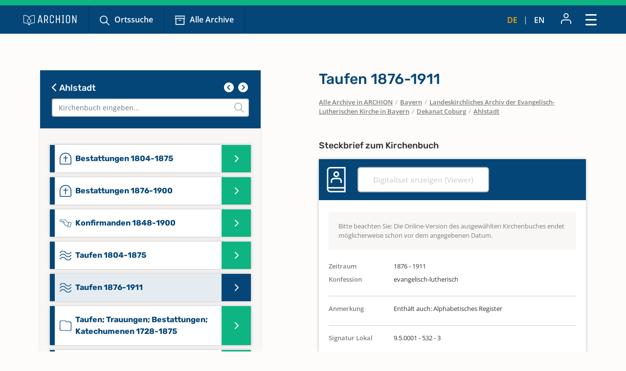

--- FILE ---
content_type: text/html; charset=utf-8
request_url: https://www.archion.de/de/alle-archive/bayern/landeskirchliches-archiv-der-evangelisch-lutherischen-kirche-in-bayern/dekanat-coburg/ahlstadt/282971
body_size: 7346
content:
<!DOCTYPE html>
<html dir="ltr" lang="de-DE">
<head>

<meta charset="utf-8">
<!-- 
	{$config.headerComment}

	This website is powered by TYPO3 - inspiring people to share!
	TYPO3 is a free open source Content Management Framework initially created by Kasper Skaarhoj and licensed under GNU/GPL.
	TYPO3 is copyright 1998-2025 of Kasper Skaarhoj. Extensions are copyright of their respective owners.
	Information and contribution at https://typo3.org/
-->

<base href="https://www.archion.de/de/">
<link rel="shortcut icon" href="/typo3conf/ext/archion_sitepackage/Resources/Public/Icons/favicon.ico" type="image/vnd.microsoft.icon">
<title>Ahlstadt: Kirchenbücher online mit ARCHION</title>
<meta http-equiv="x-ua-compatible" content="IE=edge" />
<meta name="generator" content="TYPO3 CMS" />
<meta name="viewport" content="width=device-width, initial-scale=1, maximum-scale=1" />
<meta name="robots" content="index,follow" />
<meta property="og:title" content="Ahlstadt" />
<meta property="og:site_name" content="Kirchenbücher online mit ARCHION" />
<meta name="twitter:card" content="summary" />
<meta name="apple-mobile-web-app-capable" content="no" />

<link rel="stylesheet" type="text/css" href="/typo3conf/ext/archion_sitepackage/Resources/Public/Css/bootstrap.min.1669372324.css" media="all">
<link rel="stylesheet" type="text/css" href="/typo3conf/ext/archion_sitepackage/Resources/Public/Css/fontawesome.all.min.1698240848.css" media="all">
<link rel="stylesheet" type="text/css" href="/typo3conf/ext/archion_sitepackage/Resources/Public/Css/fontawesome.sharp.regular.1698241259.css" media="all">
<link rel="stylesheet" type="text/css" href="/typo3conf/ext/archion_sitepackage/Resources/Public/Css/fontawesome.sharp.solid.1698241406.css" media="all">
<link rel="stylesheet" type="text/css" href="/typo3conf/ext/archion_sitepackage/Resources/Public/Css/slick.1674821218.css" media="all">
<link rel="stylesheet" type="text/css" href="/typo3conf/ext/archion_sitepackage/Resources/Public/Css/slick-theme.1674821405.css" media="all">
<link rel="stylesheet" type="text/css" href="/typo3conf/ext/archion_sitepackage/Resources/Public/Css/lightbox.min.1680620312.css" media="all">

<link rel="stylesheet" type="text/css" href="/typo3temp/assets/css/82579be25f.1692950623.css" media="all">
<link rel="stylesheet" type="text/css" href="/typo3conf/ext/femanager/Resources/Public/Css/Main.min.1691143959.css" media="all">
<link rel="stylesheet" type="text/css" href="/typo3conf/ext/femanager/Resources/Public/Css/Additional.min.1691143959.css" media="all">
<link rel="stylesheet" type="text/css" href="/typo3conf/ext/powermail/Resources/Public/Css/Basic.1727247371.css" media="all">
<link rel="stylesheet" type="text/css" href="/typo3conf/ext/youtubevideo/Resources/Public/Styles/youtubevideo.1683556318.css" media="all">
<link rel="stylesheet" type="text/css" href="/typo3conf/ext/archion_sitepackage/Resources/Public/Css/layout.min.1764148195.css" media="all">



<script src="/typo3conf/ext/archion_sitepackage/Resources/Public/JavaScript/Dist/jquery-3.6.1.min.1661535365.js"></script>
<script src="/typo3conf/ext/archion_sitepackage/Resources/Public/JavaScript/Dist/bootstrap.bundle.min.1669372349.js"></script>
<script src="/typo3conf/ext/archion_sitepackage/Resources/Public/JavaScript/Dist/slick.min.1674821234.js"></script>
<script src="/typo3conf/ext/archion_sitepackage/Resources/Public/JavaScript/Dist/lightbox.min.1680620294.js"></script>
<script src="/typo3conf/ext/archion_sitepackage/Resources/Public/JavaScript/Dist/parsley.min.1665238872.js"></script>
<script src="/typo3conf/ext/archion_sitepackage/Resources/Public/JavaScript/Dist/js.cookie.min.1692001368.js"></script>




<link rel="canonical" href="https://www.archion.de/de/alle-archive/bayern/landeskirchliches-archiv-der-evangelisch-lutherischen-kirche-in-bayern/dekanat-coburg/ahlstadt/282971"/>


</head>
<body id="page-5205">

        
<nav class="navbar navbar-expand-xxl p-0 navbar-dark bg-primary-archion sr1a--header ">
    <div class="container-fluid justify-content-start align-items-center ps-3 pe-2 px-md-4 px-lg-5">
        <a class="navbar-brand flex-grow-1 flex-md-grow-0" href="/de/">
            <img class="img-fluid me-lg-4" src="/typo3conf/ext/archion_sitepackage/Resources/Public/Images/logo_quer_weiss.svg" width="170" height="30" alt="" />
        </a>

        <div class="tablet-nav flex-fill d-none d-md-inline d-xxl-none">
            <ul class="nav">
                <li class="nav-item">
                    <a class="nav-link icons suche" href="/de/suche">Ortssuche</a>
                </li>
                <li class="nav-item">
                    <a class="nav-link icons archiv" href="/de/alle-archive">Alle Archive</a>
                </li>
            </ul>
        </div>
        
        <div class="tablet-nav-right ms-auto d-flex justify-content-between d-xxl-none">
            <ul class="nav language-nav text-uppercase d-none d-md-inline-flex align-items-end">
                <li class="nav-item">
                    <a class="nav-link active" hreflang="de-DE" title="Deutsch" href="/de/alle-archive/bayern/landeskirchliches-archiv-der-evangelisch-lutherischen-kirche-in-bayern/dekanat-coburg/ahlstadt/282971">de</a>
                </li>
                <li class="nav-item"><i class="fa-light fa-pipe"></i></li>
                <li class="nav-item">
                    <a class="nav-link " hreflang="en-US" title="Englisch" href="/en/alle-archive/bayern/landeskirchliches-archiv-der-evangelisch-lutherischen-kirche-in-bayern/dekanat-coburg/ahlstadt/282971">en</a>
                </li>
            </ul>
            <ul class="nav account-nav text-center align-items-center">
                <li class="nav-item dropdown m-0">
                    
                            <a class="nav-link" title="Anmelden" href="/de/login?redirect_url=https%3A%2F%2Fwww.archion.de%2Fde%2Falle-archive%2Fbayern%2Flandeskirchliches-archiv-der-evangelisch-lutherischen-kirche-in-bayern%2Fdekanat-coburg%2Fahlstadt%2F282971&amp;cHash=62f31b973055c5eb7ec9a25afad877cb"><img class="mb-lg-1" src="/typo3conf/ext/archion_sitepackage/Resources/Public/Icons/Konto.svg" width="23" height="22" alt="" /></a>
                        
                </li>
            </ul>
        </div>
        
        <button class="navbar-toggler ms-auto" type="button" data-bs-toggle="modal" data-bs-target="#main-nav-modal" aria-expanded="false" aria-label="Toggle navigation">
            <span class="d-none">Schließen</span> <img id="toggle-icon" src="/typo3conf/ext/archion_sitepackage/Resources/Public/Icons/Menue_geschlossen.svg" width="23" height="23" alt="" />
        </button>

        <div class="collapse navbar-collapse" id="main-nav">
            <ul class="navbar-nav me-auto mb-2 mb-lg-0">
                
                    
                            <li class="nav-item">
                                <a class="nav-link icons suche  " href="/de/suche" target="" title="Ortssuche">
                                    Ortssuche
                                </a>
                            </li>
                        
                
                    
                            <li class="nav-item">
                                <a class="nav-link icons  archiv active" href="/de/alle-archive" target="" title="Alle Archive">
                                    Alle Archive
                                </a>
                            </li>
                        
                
                    
                            <li class="nav-item  dropdown">
                                <a class="nav-link dropdown-toggle" href="/de/archion-entdecken" id="navbarDropdown2797" role="button" data-bs-toggle="dropdown" aria-expanded="false">
                                    Archion entdecken 
                                </a>
                                <ul class="dropdown-menu" aria-labelledby="navbarDropdown2797">
                                    
                                        <li class="">
                                            <a class="dropdown-item" href="/de/archion-entdecken/erste-schritte" target="" title="Erste Schritte">
                                                Erste Schritte
                                            </a>
                                        </li>
                                    
                                        <li class="">
                                            <a class="dropdown-item" href="/de/archion-entdecken/news" target="" title="News">
                                                News
                                            </a>
                                        </li>
                                    
                                        <li class="">
                                            <a class="dropdown-item" href="/de/archion-entdecken/alle-news/neue-digitalisate" target="" title="Neue Digitalisate">
                                                Neue Digitalisate
                                            </a>
                                        </li>
                                    
                                        <li class="">
                                            <a class="dropdown-item" href="/de/archion-entdecken/kirchenbuecher" target="" title="Kirchenbücher">
                                                Kirchenbücher
                                            </a>
                                        </li>
                                    
                                        <li class="">
                                            <a class="dropdown-item" href="/de/archion-entdecken/familienforschung" target="" title="Familienforschung">
                                                Familienforschung
                                            </a>
                                        </li>
                                    
                                </ul>
                            </li>
                        
                        
            </ul>

            <div class="right-nav nav">
                <ul class="nav account-nav text-center align-items-end">                    
                    
                            <li class="nav-item">
                                <a class="nav-link" title="Anmelden" href="/de/login?redirect_url=https%3A%2F%2Fwww.archion.de%2Fde%2Falle-archive%2Fbayern%2Flandeskirchliches-archiv-der-evangelisch-lutherischen-kirche-in-bayern%2Fdekanat-coburg%2Fahlstadt%2F282971&amp;cHash=62f31b973055c5eb7ec9a25afad877cb"><img class="mb-lg-1" src="/typo3conf/ext/archion_sitepackage/Resources/Public/Icons/Konto.svg" width="15" height="15" alt="" /><br>Anmelden</a>
                            </li>
                        

                    <li class="nav-item">
                        <a class="nav-link" href="/de/forum"><img class="mb-lg-1" src="/typo3conf/ext/archion_sitepackage/Resources/Public/Icons/Forum.svg" width="20" height="15" alt="" /><br>Forum </a>
                    </li>
                    <li class="nav-item">
                        <a class="nav-link" href="/de/hilfe-kontakt"><img class="mb-lg-1" src="/typo3conf/ext/archion_sitepackage/Resources/Public/Icons/Fragezeichen_klein.svg" width="15" height="15" alt="" /><br>Hilfe (FAQ) </a>
                    </li>
                </ul>
                
                
                    <ul class="nav language-nav text-uppercase align-items-end">
                        <li class="nav-item">
                            <a class="nav-link active" hreflang="de-DE" title="Deutsch" href="/de/alle-archive/bayern/landeskirchliches-archiv-der-evangelisch-lutherischen-kirche-in-bayern/dekanat-coburg/ahlstadt/282971">de</a>
                        </li>
                        <li class="nav-item"><i class="fa-light fa-pipe"></i></li>
                        <li class="nav-item">
                            <a class="nav-link " hreflang="en-US" title="Englisch" href="/en/alle-archive/bayern/landeskirchliches-archiv-der-evangelisch-lutherischen-kirche-in-bayern/dekanat-coburg/ahlstadt/282971">en</a>
                        </li>
                    </ul>
                
            </div>
            
                    <a class="btn btn-outline-primary m-0 ms-xl-2 ms-xxl-4" id="buybtn" href="/de/zugang-kaufen">Zugang kaufen</a>
                
            
        </div>
    </div>
    
    <!-- Modal -->
    <div class="modal fade" id="main-nav-modal" tabindex="-1" aria-labelledby="main-nav-modal" aria-hidden="true">
        <div class="modal-dialog modal-fullscreen">
            <div class="modal-content">
                <div class="modal-header bg-primary-archion ps-3 pe-2 px-md-4 px-lg-5 d-flex align-items-center">
                    <img class="img-fluid me-lg-4" src="/typo3conf/ext/archion_sitepackage/Resources/Public/Images/logo_quer_weiss.svg" width="100" height="21" alt="" />
                    <button type="button" class="btn-close" data-bs-dismiss="modal" aria-label="Close"><span>Schließen</span> <img id="toggle-icon" src="/typo3conf/ext/archion_sitepackage/Resources/Public/Icons/Menue_geoeffnet.svg" width="23" height="23" alt="" /></button>
                </div>
                <div class="modal-body p-0">
                    <nav class="mobile-nav modal-mobile-nav d-md-none">
                        <ul class="nav d-flex justify-content-between">
                            <li class="nav-item flex-grow-1">
                                <a class="nav-link icons suche" href="/de/suche">Ortssuche</a>
                            </li>
                            <li class="nav-item flex-grow-1">
                                <a class="nav-link icons archiv" href="/de/alle-archive">Alle Archive</a>
                            </li>
                        </ul>
                    </nav>

                    <nav class="modal-navigation">
                        <ul class="nav flex-column level-1">
                            <li class="nav-item parent">
                                
                                    <a class="nav-link no-nav-link-click" href="https://www.archion.de/de/alle-archive/bayern/landeskirchliches-archiv-der-evangelisch-lutherischen-kirche-in-bayern/dekanat-coburg/ahlstadt/282971#">Archion entdecken</a>
                                    <ul class="level-2 pt-0">
                                        <li class="nav-item ps-3 py-1 back bg-primary-archion"><a class="nav-link no-nav-link-click" href="https://www.archion.de/de/alle-archive/bayern/landeskirchliches-archiv-der-evangelisch-lutherischen-kirche-in-bayern/dekanat-coburg/ahlstadt/282971#"> Archion entdecken</a></li>

                                        
                                            <li class="nav-item"><a class="nav-link" href="/de/archion-entdecken/erste-schritte">Erste Schritte</a></li>
                                        
                                            <li class="nav-item"><a class="nav-link" href="/de/archion-entdecken/news">News</a></li>
                                        
                                            <li class="nav-item"><a class="nav-link" href="/de/archion-entdecken/alle-news/neue-digitalisate">Neue Digitalisate</a></li>
                                        
                                            <li class="nav-item"><a class="nav-link" href="/de/archion-entdecken/kirchenbuecher">Kirchenbücher</a></li>
                                        
                                            <li class="nav-item"><a class="nav-link" href="/de/archion-entdecken/familienforschung">Familienforschung</a></li>
                                        
                                    </ul>
                                
                            </li>
                            <li class="nav-item">
                                <a class="nav-link" href="/de/forum">Forum</a>
                            </li>
                            <li class="nav-item">
                                <a class="nav-link" href="/de/hilfe-kontakt">Hilfe (FAQ)</a>
                            </li>
                            
                                    <li class="nav-item mt-5">
                                        <a class="btn btn-outline-primary d-inline" href="/de/zugang-kaufen">Zugang kaufen</a>
                                    </li>
                                
                        </ul>        
                    </nav>
                </div>

                <div class="modal-footer d-md-none">     
                    <ul class="nav language-nav align-items-center">
                        <li class="nav-item">
                            <a class="nav-link pe-2 active" hreflang="de-DE" title="Deutsch" href="/de/alle-archive/bayern/landeskirchliches-archiv-der-evangelisch-lutherischen-kirche-in-bayern/dekanat-coburg/ahlstadt/282971">Deutsch</a>
                        </li>
                        <li class="nav-item"><i class="fa-pipe"></i></li>
                        <li class="nav-item">
                            <a class="nav-link ps-2 " hreflang="en-US" title="Englisch" href="/en/alle-archive/bayern/landeskirchliches-archiv-der-evangelisch-lutherischen-kirche-in-bayern/dekanat-coburg/ahlstadt/282971">Englisch</a>
                        </li>
                    </ul>
                    
                            <a class="border-0 btn btn-primary fw-semibold d-flex justify-content-center align-items-center" href="/de/login"><img class="me-2" src="/typo3conf/ext/archion_sitepackage/Resources/Public/Icons/Konto.svg" width="22" height="23" alt="" /> Anmelden</a>
                        
                </div>
            </div>         
        </div>
    </div>
</nav>

<nav class="mobile-nav d-md-none">
    <ul class="nav d-flex justify-content-between">
        <li class="nav-item flex-grow-1">
            <a class="nav-link icons suche" href="/de/suche">Ortssuche</a>
        </li>
        <li class="nav-item flex-grow-1">
            <a class="nav-link icons archiv" href="/de/alle-archive">Alle Archive</a>
        </li>
    </ul>
</nav>

        
    
        
    



        









<div id="archives" class="container cbshowactive">
    <div class="row archive-row">
        <div id="nav-col" class="col-lg-5 order-last order-lg-first gx-0 gx-md-4">

            
            <div class="card card-nav bg-ultralightgrey">
                
                <div class="p-4 bg-primary-archion archive-search-container">
                    
                            <div class="d-flex justify-content-between">
                                <h5><a href="/de/alle-archive/bayern/landeskirchliches-archiv-der-evangelisch-lutherischen-kirche-in-bayern/dekanat-coburg"><i class="fa-solid fa-chevron-left"></i> Ahlstadt</a></h5>
                                <div class="churchbook-arrownav">
                                    <a href="#" id="prev-link"><i class="fa-solid fa-circle-chevron-left fa-fw fs-5"></i></a>
                                    <a href="#" id="next-link"><i class="fa-solid fa-circle-chevron-right fa-fw fs-5"></i></a>
                                </div>
                            </div>
                        
                    
                    <div class="archive-search-wrap">
                        <input type="text" class="form-control" id="archive-search" placeholder="Kirchenbuch eingeben...">
                        <i class="fa-regular fa-magnifying-glass"></i>
                    </div>

                </div>


                <div class="card-body archive-search-results">
                    
                            
    

            
            
            
            
                



            
            
                

    



            
            

    
        

<div id="archive-nav">
  <ul>
      
          


          <li id="282974" class="item">
            <a class="d-flex align-items-center" href="/de/alle-archive/bayern/landeskirchliches-archiv-der-evangelisch-lutherischen-kirche-in-bayern/dekanat-coburg/ahlstadt/282974">
              <img class="me-2" src="/typo3conf/ext/archion_sitepackage/Resources/Public/Icons/Churchbooks/BE.svg" width="24" height="24" alt="" />
              <span class="d-inline-block">
                Bestattungen 1804-1875
                
              </span>
            </a>
          </li>
      
          


          <li id="282975" class="item">
            <a class="d-flex align-items-center" href="/de/alle-archive/bayern/landeskirchliches-archiv-der-evangelisch-lutherischen-kirche-in-bayern/dekanat-coburg/ahlstadt/282975">
              <img class="me-2" src="/typo3conf/ext/archion_sitepackage/Resources/Public/Icons/Churchbooks/BE.svg" width="24" height="24" alt="" />
              <span class="d-inline-block">
                Bestattungen 1876-1900
                
              </span>
            </a>
          </li>
      
          


          <li id="282976" class="item">
            <a class="d-flex align-items-center" href="/de/alle-archive/bayern/landeskirchliches-archiv-der-evangelisch-lutherischen-kirche-in-bayern/dekanat-coburg/ahlstadt/282976">
              <img class="me-2" src="/typo3conf/ext/archion_sitepackage/Resources/Public/Icons/Churchbooks/KO.svg" width="24" height="17" alt="" />
              <span class="d-inline-block">
                Konfirmanden 1848-1900
                
              </span>
            </a>
          </li>
      
          


          <li id="282970" class="item">
            <a class="d-flex align-items-center" href="/de/alle-archive/bayern/landeskirchliches-archiv-der-evangelisch-lutherischen-kirche-in-bayern/dekanat-coburg/ahlstadt/282970">
              <img class="me-2" src="/typo3conf/ext/archion_sitepackage/Resources/Public/Icons/Churchbooks/TA.svg" width="24" height="21" alt="" />
              <span class="d-inline-block">
                Taufen 1804-1875
                
              </span>
            </a>
          </li>
      
          


          <li id="282971" class="item">
            <a class="d-flex align-items-center" href="/de/alle-archive/bayern/landeskirchliches-archiv-der-evangelisch-lutherischen-kirche-in-bayern/dekanat-coburg/ahlstadt/282971">
              <img class="me-2" src="/typo3conf/ext/archion_sitepackage/Resources/Public/Icons/Churchbooks/TA.svg" width="24" height="21" alt="" />
              <span class="d-inline-block">
                Taufen 1876-1911
                
              </span>
            </a>
          </li>
      
          


          <li id="282969" class="item">
            <a class="d-flex align-items-center" href="/de/alle-archive/bayern/landeskirchliches-archiv-der-evangelisch-lutherischen-kirche-in-bayern/dekanat-coburg/ahlstadt/282969">
              <img class="me-2" src="/typo3conf/ext/archion_sitepackage/Resources/Public/Icons/Churchbooks/SO.svg" width="24" height="32" alt="" />
              <span class="d-inline-block">
                Taufen; Trauungen; Bestattungen; Katechumenen 1728-1875
                
              </span>
            </a>
          </li>
      
          


          <li id="282973" class="item">
            <a class="d-flex align-items-center" href="/de/alle-archive/bayern/landeskirchliches-archiv-der-evangelisch-lutherischen-kirche-in-bayern/dekanat-coburg/ahlstadt/282973">
              <img class="me-2" src="/typo3conf/ext/archion_sitepackage/Resources/Public/Icons/Churchbooks/TR.svg" width="24" height="17" alt="" />
              <span class="d-inline-block">
                Trauungen 1876-1919
                
              </span>
            </a>
          </li>
      
          


          <li id="282972" class="item">
            <a class="d-flex align-items-center" href="/de/alle-archive/bayern/landeskirchliches-archiv-der-evangelisch-lutherischen-kirche-in-bayern/dekanat-coburg/ahlstadt/282972">
              <img class="me-2" src="/typo3conf/ext/archion_sitepackage/Resources/Public/Icons/Churchbooks/SO.svg" width="24" height="32" alt="" />
              <span class="d-inline-block">
                Trauungen; Konfirmanden 1804-1875
                
              </span>
            </a>
          </li>
      
  </ul>
</div>

    


            
                



            
            
                



            
            

        


                        
                </div>

            </div>
            
            
        </div>
    
        <div id="content-col" class="col-lg-6 offset-lg-1 order-first order-lg-last gx-0 gx-md-4">
            <div id="archive-content" class="pb-2 pb-lg-0 enableshortener">
                
                            
                        <div class="content-colpos-0">
                            



    <div class="d-lg-none bg-primary-archion mb-4 p-3">
        <a class="h5" href="/de/alle-archive/bayern/landeskirchliches-archiv-der-evangelisch-lutherischen-kirche-in-bayern/dekanat-coburg/ahlstadt/">
            <i class="fa-solid fa-chevron-left"></i> Taufen 1876-1911
        </a>
    </div>

    <h1 class="d-none d-lg-block">Taufen 1876-1911</h1>

    <nav class="breadcrumb mb-5 px-4 px-md-0" aria-label="breadcrumb">
        
            
                    
                    <span class="breadcrumb-item"><a href="/de/alle-archive">Alle Archive in ARCHION</a></span>
                
        
            
                    <span class="breadcrumb-slash">/</span>
                    <span class="breadcrumb-item"><a href="/de/alle-archive/bayern">Bayern</a></span>
                
        
            
                    <span class="breadcrumb-slash">/</span>
                    <span class="breadcrumb-item"><a href="/de/alle-archive/bayern/landeskirchliches-archiv-der-evangelisch-lutherischen-kirche-in-bayern">Landeskirchliches Archiv der Evangelisch-Lutherischen Kirche in Bayern</a></span>
                
        
            
                    <span class="breadcrumb-slash">/</span>
                    <span class="breadcrumb-item"><a href="/de/alle-archive/bayern/landeskirchliches-archiv-der-evangelisch-lutherischen-kirche-in-bayern/dekanat-coburg">Dekanat Coburg</a></span>
                
        
            
                    <span class="breadcrumb-slash">/</span>
                    <span class="breadcrumb-item"><a href="/de/alle-archive/bayern/landeskirchliches-archiv-der-evangelisch-lutherischen-kirche-in-bayern/dekanat-coburg/ahlstadt">Ahlstadt</a></span>
                
        
    </nav>

    <h5 class="mb-3 px-4 px-md-0">Steckbrief zum Kirchenbuch</h5>

    <div id="steckbrief" class="card mb-5">
        <div class="card-header d-flex align-items-center py-3">
            <img class="me-4" src="/typo3conf/ext/archion_sitepackage/Resources/Public/Icons/Churchbooks/FA-white.svg" width="39" height="52" alt="" />
            
                    <a class="btn btn-outline-primary disabled m-0" href="/de/viewer/churchRegister/282971?cHash=7ae8d38d993962d36c577c4685c5e61e">
                        Digitalisat anzeigen (Viewer)
                    </a>
                
        </div>
        <div class="card-body">
            
            
                <div class="alert alert-secondary m-0 mb-4">
                    Bitte beachten Sie: Die Online-Version des ausgewählten Kirchenbuches endet möglicherweise schon vor dem angegebenen Datum.
                </div>
            
            
            <dl class="row">
                

                
                    <dt class="col-sm-3">Zeitraum</dt>
                    <dd class="col-sm-9">1876 - 1911</dd>
                

                
                    <dt class="col-sm-3">Konfession</dt>
                    <dd class="col-sm-9">evangelisch-lutherisch</dd>
                

                

                

                
                    <div class="col-12"><hr></div>
                    <dt class="col-sm-3">Anmerkung</dt>
                    <dd class="col-sm-9">Enthält auch: Alphabetisches Register</dd>
                

                <div class="col-12"><hr></div>
                
                
                
                    <dt class="col-sm-3">Signatur Lokal</dt>
                    <dd class="col-sm-9">9.5.0001 - 532 - 3</dd>
                
                

                <div class="col-12"><hr></div>
                
                    <dt class="col-sm-3">Archiv</dt>
                    <dd class="col-sm-9">Landeskirchliches Archiv der Evangelisch-Lutherischen Kirche in Bayern</dd>
                

                

                

                
            </dl>



        </div>
    </div>
    

    
            
                    
                    <div class="px-4 px-md-0">
                        <h4>Sie sind nicht angemeldet!</h4>
                        <p class="mb-5">Nur mit einem Zugang können Sie die digitalisierten Kirchenbücher einsehen. Sie haben bereits einen Zugang? Dann melden Sie sich mit Ihrem Konto direkt an.<br><a href="/de/login?redirect_url=https%3A%2F%2Fwww.archion.de%2Fde%2Falle-archive%2Fbayern%2Flandeskirchliches-archiv-der-evangelisch-lutherischen-kirche-in-bayern%2Fdekanat-coburg%2Fahlstadt%2F282971&amp;cHash=62f31b973055c5eb7ec9a25afad877cb">Jetzt anmelden</a></p>
                        
    <div class="d-flex justify-content-lg-between">
        <a class="btn btn-primary" href="/de/zugang-kaufen">Zugang kaufen</a>
        <a class="btn btn-link py-3" href="/de/alle-archive/thueringen/landeskirchenarchiv-der-evangelischen-kirche-mitteldeutschland/eisenach/kirchenkreis-eisenach-gerstungen/dippach">Kostenloses Beispiel ansehen</a>
    </div>

                    </div>
                
        
    
    <span id="bookidforactiveextnavi" class="d-none">282971</span>



                            
                        </div>
                    
            </div>
            
            
                <div class="gradient whitegradient d-block d-lg-none"></div>
                <div class="more-btn d-block d-lg-none mb-5 px-3 px-lg-0">
                    <a href="#" id="more">
                        <span>
                            Details anzeigen      
                        </span>
                        
                        <i class="fa-regular fa-chevron-down"></i>
                    </a>
                </div>
            
        </div>
    </div>
</div>




        <footer id="sr2a">
    <div id="archion-bildmarke"></div>
    <div class="bg-accent_archionblau10 py-5">
        <div class="container">
            <div class="row">
                <div class="col-lg-7 offset-lg-1 mb-5 mb-lg-0">

                    <div class="row">
                        <div class="col-12">
                            <p class="fw-medium font-secondary d-flex align-items-center"><img class="me-2" title="Hilfe &amp; Kontakt" src="/typo3conf/ext/archion_sitepackage/Resources/Public/Icons/awesome-question-circle.svg" width="17" height="17" alt="" /> Hilfe &amp; Kontakt</p>
                        </div>
                        <div class="col-lg-4 mb-4 mb-lg-0">
                            <a href="mailto:info@archion.de">info@archion.de</a><br>
                            <small><span class="fw-medium">Schreiben Sie uns eine E-Mail</span></small>
                        </div>
                        <div class="col-lg-4 mb-4 mb-lg-0">
                            <a href="/de/kontakt">Kontaktformular</a><br>
                            <small><span class="fw-medium">Direkt Kontakt aufnehmen</span></small>

                            
                        </div>
                        <div class="col-lg-4 mb-4 mb-lg-0">
                            <a href="/de/hilfe-kontakt">Hilfe (FAQ)</a><br>
                            <small><span class="fw-medium">Fragen und Antworten</span></small>
                        </div>
                    </div>
                    <div class="row">
                        <div class="col-12">
                            <hr>
                            <p>Kirchenbuchportal GmbH<br>Balinger Str. 33/1<br>70567 Stuttgart</p>
                        </div>
                    </div>
                    
                </div>
                <div class="col-lg-3">
                    <p class="fw-medium font-secondary d-flex align-items-center"><img class="me-2" title="Unsere Bezahlarten" src="/typo3conf/ext/archion_sitepackage/Resources/Public/Icons/material-payment.svg" width="21" height="17" alt="" /> Unsere Bezahlarten</p>
                    <p>
                        <img class="me-3 mb-3" src="/typo3conf/ext/archion_sitepackage/Resources/Public/Images/Paypal.png" width="60" height="32" alt="" />
                        <img class="me-3 mb-3" src="/typo3conf/ext/archion_sitepackage/Resources/Public/Images/Mastercard.png" width="60" height="32" alt="" />
                        <img class="me-3 mb-3" src="/typo3conf/ext/archion_sitepackage/Resources/Public/Images/Visa.png" width="60" height="32" alt="" /><br>
                        
                        <img class="me-3 mb-3" src="/typo3conf/ext/archion_sitepackage/Resources/Public/Images/Rechnung.png" width="76" height="32" alt="" />
                      </p>

                    <p class="fw-medium font-secondary d-flex align-items-center"><img class="me-2" title="Social Media" src="/typo3conf/ext/archion_sitepackage/Resources/Public/Icons/metro-mobile.svg" width="13" height="19" alt="" /> Archion auf Social Media</p>
                    <p>
                        <a href="https://twitter.com/archionde" target="_blank" class="me-3 footer-social">
                            <svg id="Twitter" xmlns="http://www.w3.org/2000/svg" width="25" height="23.4" viewBox="0 0 35 32.759">
                                <path id="Pfad_214926" data-name="Pfad 214926" d="M4.586,2.255H9.371L30.5,30.5H25.714ZM30.323,0,19.359,11.842,10.5,0H.085L13.6,18.072,0,32.758H3.06L14.966,19.9l9.622,12.861H35L20.726,13.674,33.384,0Z" fill="#0eb582"/>
                              </svg>                              
                        </a>
                        
                        <a href="https://www.facebook.com/ARCHION.de" target="_blank" class="me-3 footer-social">
                            <svg xmlns="http://www.w3.org/2000/svg" width="13.2" height="24" viewBox="0 0 13.2 24">
                                <g id="Icon_awesome-facebook-f-2" data-name="Icon awesome-facebook-f-2" style="mix-blend-mode: normal;isolation: isolate">
                                  <path id="Pfad_185451" data-name="Pfad 185451" d="M644.357,404.241h-5.518v-9.992h-3.59v-5.275h3.59v-2.579a5.651,5.651,0,0,1,5.939-6.132,21.86,21.86,0,0,1,3.206.284l.464.077V385.2h-2.333a2.023,2.023,0,0,0-.413-.019,1.51,1.51,0,0,0-1.348,1.637v2.154h4.015l-.8,5.275h-3.215Zm-4.418-1.142h3.319v-9.992h3.374l.454-2.99h-3.828v-3.253a2.628,2.628,0,0,1,2.363-2.819,2.444,2.444,0,0,1,.577.022l1.152,0V381.6a21.136,21.136,0,0,0-2.628-.2,4.3,4.3,0,0,0-3.235,1.037,4.65,4.65,0,0,0-1.55,3.9l0,3.775h-3.591v2.99h3.591Z" transform="translate(-635.249 -380.241)" fill="#0eb582"/>
                                </g>
                              </svg>
                              
                        </a>
                        <a href="https://www.instagram.com/archion.de/" target="_blank" class="footer-social">
                            <svg xmlns="http://www.w3.org/2000/svg" width="24" height="24" viewBox="0 0 24 24">
                                <g id="Icon_feather-instagram" data-name="Icon feather-instagram" transform="translate(-637 -305)">
                                  <g id="Pfad_185452" data-name="Pfad 185452" transform="translate(637 305)">
                                    <path id="Pfad_185455" data-name="Pfad 185455" d="M654.714,329H643.286A6.292,6.292,0,0,1,637,322.714V311.286A6.292,6.292,0,0,1,643.286,305h11.429A6.292,6.292,0,0,1,661,311.286v11.429A6.292,6.292,0,0,1,654.714,329Zm-11.429-22.857a5.149,5.149,0,0,0-5.143,5.143v11.429a5.149,5.149,0,0,0,5.143,5.143h11.429a5.149,5.149,0,0,0,5.143-5.143V311.286a5.149,5.149,0,0,0-5.143-5.143Z" transform="translate(-637 -305)" fill="#0eb582"/>
                                  </g>
                                  <g id="Pfad_185453" data-name="Pfad 185453" transform="translate(644.4 312.293)">
                                    <path id="Pfad_185456" data-name="Pfad 185456" d="M647.539,320.108a4.652,4.652,0,1,1,.683-.05A4.658,4.658,0,0,1,647.539,320.108Zm0-8.3a3.557,3.557,0,0,0-.535.04,3.652,3.652,0,1,0,4.147,3.078h0a3.63,3.63,0,0,0-3.078-3.078A3.554,3.554,0,0,0,647.542,311.8Z" transform="translate(-642.889 -310.805)" fill="#0eb582"/>
                                  </g>
                                  <g id="Pfad_185454" data-name="Pfad 185454" transform="translate(654.825 310.177)">
                                    <path id="Pfad_185457" data-name="Pfad 185457" d="M653,310.5a.433.433,0,0,1-.19-.04.355.355,0,0,1-.16-.11.483.483,0,0,1,0-.7.355.355,0,0,1,.16-.11.491.491,0,0,1,.54.11.355.355,0,0,1,.11.16.434.434,0,0,1,.04.19.513.513,0,0,1-.5.5Z" transform="translate(-652.5 -309.502)" fill="#0eb582"/>
                                  </g>
                                </g>
                              </svg>
                        </a>
                    </p>
                </div>
            </div>
        </div>
    </div>

    <div class="bg-primary-archion py-3 pb-4 py-md-2">
        <div class="container">
            <div class="row">
                <div class="col-12 col-lg-11 offset-lg-1 d-md-flex justify-content-md-between align-items-center">
                    
                    <ul class="nav m-0 p-0 justify-content-between justify-content-sm-start">
                        <li class="nav-item">
                            <a class="nav-link ps-0" href="/de/ueber-uns">Über uns</a>
                        </li>
                        <li class="nav-item">
                            <a class="nav-link" href="/de/datenschutz">Datenschutz</a>
                        </li>
                        <li class="nav-item">
                            <a class="nav-link" href="/de/agb">AGB</a>
                        </li>
                        <li class="nav-item">
                            <a class="nav-link" href="/de/impressum">Impressum</a>
                        </li>
                    </ul>
                    
                    <span class="d-block mt-2 mt-md-0 copyright text-center text-uppercase">&copy; Archion 2025</span>
                </div>
            </div>
        </div>
    </div>
</footer>

<script src="/typo3conf/ext/archion_sitepackage/Resources/Public/JavaScript/Dist/FEmanagerValidation.1686054202.js"></script>
<script src="/typo3conf/ext/femanager/Resources/Public/JavaScript/Femanager.min.1691143959.js"></script>
<script src="/typo3conf/ext/powermail/Resources/Public/JavaScript/Libraries/jquery.datetimepicker.min.1727247371.js"></script>
<script src="/typo3conf/ext/powermail/Resources/Public/JavaScript/Libraries/parsley.min.1727247371.js"></script>
<script src="/typo3conf/ext/powermail/Resources/Public/JavaScript/Powermail/Tabs.min.1727247371.js"></script>
<script src="/typo3conf/ext/powermail/Resources/Public/JavaScript/Powermail/Form.min.1727247371.js"></script>
<script src="/typo3conf/ext/archion_sitepackage/Resources/Public/JavaScript/Dist/scripts.1722856661.js"></script>

<script>
/*<![CDATA[*/
/*TS_inlineFooter*/
    containerBreakpointSmall = 500;
    containerBreakpointTiny = 300;

/*]]>*/
</script>

            <!-- Piwik -->
            <script type="text/javascript">
            var _paq = _paq || [];
            _paq.push(['trackPageView']);
            _paq.push(['enableLinkTracking']);
            (function() {
                var u="/piwik/";
                _paq.push(['setTrackerUrl', u+'piwik.php']);
                _paq.push(['setSiteId', 3]);
                var d=document, g=d.createElement('script'), s=d.getElementsByTagName('script')[0];
                g.type='text/javascript'; g.async=true; g.defer=true; g.src=u+'piwik.js'; s.parentNode.insertBefore(g,s);
            })();
            </script>
            <noscript><p><img src="/piwik/piwik.php?idsite=3" style="border:0;" alt="" /></p></noscript>
            <!-- End Piwik Code -->

</body>
</html>

--- FILE ---
content_type: image/svg+xml
request_url: https://www.archion.de/typo3conf/ext/archion_sitepackage/Resources/Public/Icons/awesome-question-circle.svg
body_size: 732
content:
<svg xmlns="http://www.w3.org/2000/svg" width="17.781" height="17.781" viewBox="0 0 17.781 17.781">
  <path id="Icon_awesome-question-circle" data-name="Icon awesome-question-circle" d="M18.344,9.453A8.891,8.891,0,1,1,9.453.563,8.89,8.89,0,0,1,18.344,9.453ZM9.692,3.5A4.643,4.643,0,0,0,5.514,5.788a.431.431,0,0,0,.1.583l1.244.943a.43.43,0,0,0,.6-.076c.64-.812,1.08-1.283,2.054-1.283.732,0,1.638.471,1.638,1.182,0,.537-.443.813-1.166,1.218-.843.473-1.959,1.061-1.959,2.533v.143a.43.43,0,0,0,.43.43h2.008a.43.43,0,0,0,.43-.43v-.048c0-1.02,2.982-1.063,2.982-3.824C13.869,5.079,11.712,3.5,9.692,3.5Zm-.239,8.891A1.649,1.649,0,1,0,11.1,14.042,1.651,1.651,0,0,0,9.453,12.393Z" transform="translate(-0.563 -0.563)" fill="#feaa01"/>
</svg>


--- FILE ---
content_type: image/svg+xml
request_url: https://www.archion.de/typo3conf/ext/archion_sitepackage/Resources/Public/Icons/Archiv.svg
body_size: 901
content:
<svg id="Archiv" xmlns="http://www.w3.org/2000/svg" xmlns:xlink="http://www.w3.org/1999/xlink" width="22" height="18.639" viewBox="0 0 22 18.639">
  <defs>
    <clipPath id="clip-path">
      <rect id="Rechteck_9456" data-name="Rechteck 9456" width="22" height="18.639" fill="#fff"/>
    </clipPath>
  </defs>
  <g id="Gruppe_19933" data-name="Gruppe 19933" clip-path="url(#clip-path)">
    <path id="Pfad_185498" data-name="Pfad 185498" d="M21.168,0H.832A.84.84,0,0,0,0,.847V5.554A.84.84,0,0,0,.832,6.4H1.849v11.39a.84.84,0,0,0,.832.847H19.319a.84.84,0,0,0,.832-.847V6.4h1.017A.839.839,0,0,0,22,5.554V.847A.839.839,0,0,0,21.168,0M18.488,16.944H3.512V6.4H18.488ZM20.336,4.707H1.664V1.694H20.336Z" fill="#fff"/>
    <path id="Pfad_185499" data-name="Pfad 185499" d="M10.832,11.694h3.7a.847.847,0,0,0,0-1.694h-3.7a.847.847,0,0,0,0,1.694" transform="translate(-1.681 -1.528)" fill="#fff"/>
  </g>
</svg>


--- FILE ---
content_type: image/svg+xml
request_url: https://www.archion.de/typo3conf/ext/archion_sitepackage/Resources/Public/Images/archion_bildmarke_footer.svg
body_size: 3941
content:
<svg xmlns="http://www.w3.org/2000/svg" xmlns:xlink="http://www.w3.org/1999/xlink" width="279" height="354" viewBox="0 0 279 354">
  <defs>
    <clipPath id="clip-path">
      <rect id="Rechteck_9408" data-name="Rechteck 9408" width="279" height="354" fill="#fff" stroke="#707070" stroke-width="1"/>
    </clipPath>
  </defs>
  <g id="Gruppe_maskieren_1" data-name="Gruppe maskieren 1" clip-path="url(#clip-path)">
    <path id="Pfad_1" data-name="Pfad 1" d="M515.165,73.162c-41.972.113-74.7,5.861-100.233,14.7C395.6,94.531,380.4,102.983,368.54,111.975a124.285,124.285,0,0,0-17.631,16.152A107.647,107.647,0,0,0,336.923,147.6a107.5,107.5,0,0,0-14.05-19.547,130.8,130.8,0,0,0-30.532-24.843c-28.234-16.9-70.6-29.919-133.867-30.046-14.727,3.309-13.282,19.643-13.282,19.643l-.211-.016V328.923c.879,6.231,4.723,16.409,20.6,15.523l.045.15a343.62,343.62,0,0,1,37.953,2.387c25.234,2.972,55.756,9.7,80.245,23.48,12.265,6.874,22.993,15.446,31.127,26.06q2.1,2.726,3.951,5.659c.729,1.163,4,6.034,4.573,7.912,3.636,11.754,13.243,10.687,13.243,10.687,11.105.193,13.291-9.383,13.291-9.383.538-1.17,1.044-2.387,1.644-3.527,1.222-2.31,2.566-4.519,4-6.681,7.214-10.959,16.949-19.875,28.388-27.155,20.5-13.06,46.318-20.612,69.894-24.664a338.29,338.29,0,0,1,56.429-4.789c1.1,0,2.055,0,2.972.014,11.65-1.32,14.779-9.878,15.553-15.372V88.272c-.729-5.211-3.558-13.151-13.721-15.11m-4.217,253.481h-.586a361.7,361.7,0,0,0-42.19,2.537c-26.6,3.181-59.08,10.071-86.912,25.638-13.321,7.462-25.565,17.04-35.323,29.244V357.686s.549-10.959.482-11.634c-.122-1.11-.272-2.207-.482-3.272a35.294,35.294,0,0,0-2.2-7.192,31.265,31.265,0,0,0-1.5-3.077,38.185,38.185,0,0,0-7-8.886,42.572,42.572,0,0,0-10.685-7.16c-1.047-.481-1.973-.863-2.766-1.172l-.034-.12a51.782,51.782,0,0,1-2.818-97.252v-.143a.046.046,0,0,1,.038-.016c.454-.172.908-.373,1.351-.57a9,9,0,0,0,4.165-4.533,8.822,8.822,0,0,0,.688-3.386,8.949,8.949,0,0,0-8.961-8.961,9.082,9.082,0,0,0-2.5.382c-.116.03-.214.091-.331.121-.007,0-.007-.03-.016-.03A69.834,69.834,0,0,0,314.3,331.61l-.014.045.168.061a24.846,24.846,0,0,1,8.216,4.728,17.743,17.743,0,0,1,4.219,5.389A18.8,18.8,0,0,1,328,344.881v38.97l-.029.15-1.292-1.471a.211.211,0,0,1-.03-.046A116.011,116.011,0,0,0,299.439,358.9c-23.572-14.965-51.426-22.847-76.45-27.216a358.554,358.554,0,0,0-59.492-5.043h-.584V91.124c38.261.479,67.667,5.9,90.155,13.675,17.688,6.125,31.138,13.661,41.436,21.468,15.437,11.709,23.828,24,28.463,33.281a2.656,2.656,0,0,0,.138.286l-.052.045c.068.082.12.18.191.27,1.067,2.191,1.923,4.2,2.6,5.99.307.8.566,1.531.806,2.237a39.522,39.522,0,0,1,.668,3.919v7.828l.354,5.261a36.035,36.035,0,0,0,2.777,9.8c.4.886.822,1.756,1.283,2.582.42.781.89,1.5,1.358,2.223a35.782,35.782,0,0,0,5.641,6.665,42.247,42.247,0,0,0,10.686,7.146,37.467,37.467,0,0,0,4.517,1.815l.038.105a51.846,51.846,0,0,1,19.65,85.656q-1.6,1.579-3.332,3.011c-.27.232-.554.474-.854.7-1.149.931-2.328,1.832-3.574,2.655l-.014.016c-1.262.84-2.582,1.606-3.926,2.343-.286.164-.579.315-.865.465-1.344.706-2.716,1.367-4.126,1.951a11.6,11.6,0,0,0-4.9,3.722,9.26,9.26,0,0,0-1.149,2.584,8.778,8.778,0,0,0-.391,2.446,8.982,8.982,0,0,0,8.977,8.977,8.857,8.857,0,0,0,2.687-.466v.016c.029-.016.045-.016.068-.03.293-.105.563-.225.833-.345.172-.075.345-.15.524-.225,2.141-.886,4.221-1.862,6.254-2.943.014-.014.021-.014.038-.03.985-.525,1.96-1.065,2.92-1.651.068-.03.143-.089.2-.12.9-.533,1.8-1.1,2.664-1.681.159-.105.316-.211.459-.315.8-.541,1.576-1.081,2.343-1.637.254-.2.525-.406.779-.615q.968-.724,1.914-1.487c.443-.361.872-.736,1.3-1.111s.886-.75,1.321-1.14c.865-.781,1.712-1.578,2.53-2.4a69.825,69.825,0,0,0-26.646-115.4l.023-.059-.166-.046a24.628,24.628,0,0,1-8.22-4.728,17.738,17.738,0,0,1-4.21-5.405,18.33,18.33,0,0,1-1.824-8.307c0-.457.016-.924.046-1.4h-.046l.347-4.4a56.1,56.1,0,0,1,4.36-12.769,9.248,9.248,0,0,0,.781-1.673c5.809-11.74,17.615-28.477,42.392-42.678,24.305-13.9,61.415-25.34,117.814-26.047Z" transform="translate(-255.542 -65.289)" fill="#054678" opacity="0.15"/>
  </g>
</svg>


--- FILE ---
content_type: image/svg+xml
request_url: https://www.archion.de/typo3conf/ext/archion_sitepackage/Resources/Public/Icons/Churchbooks/TR.svg
body_size: 907
content:
<svg id="Trauung" xmlns="http://www.w3.org/2000/svg" xmlns:xlink="http://www.w3.org/1999/xlink" width="43.694" height="29.796" viewBox="0 0 43.694 29.796">
  <defs>
    <clipPath id="clip-path">
      <rect id="Rechteck_9517" data-name="Rechteck 9517" width="43.694" height="29.796" transform="translate(0 0)" fill="none"/>
    </clipPath>
  </defs>
  <g id="Gruppe_20040" data-name="Gruppe 20040" transform="translate(0 0)" clip-path="url(#clip-path)">
    <path id="Pfad_186475" data-name="Pfad 186475" d="M28.8,0a14.8,14.8,0,0,0-6.949,1.73A14.894,14.894,0,1,0,14.9,29.8a14.8,14.8,0,0,0,6.949-1.73A14.894,14.894,0,1,0,28.8,0M14.9,27.8A12.9,12.9,0,1,1,19.869,3a14.842,14.842,0,0,0,0,23.8,12.825,12.825,0,0,1-4.971,1M21.847,4.049a12.867,12.867,0,0,1,0,21.7,12.867,12.867,0,0,1,0-21.7M28.8,27.8a12.825,12.825,0,0,1-4.971-1,14.842,14.842,0,0,0,0-23.8A12.9,12.9,0,1,1,28.8,27.8" fill="#054678"/>
  </g>
</svg>


--- FILE ---
content_type: image/svg+xml
request_url: https://www.archion.de/typo3conf/ext/archion_sitepackage/Resources/Public/Icons/material-payment.svg
body_size: 419
content:
<svg xmlns="http://www.w3.org/2000/svg" width="21.988" height="17.591" viewBox="0 0 21.988 17.591">
  <path id="Icon_material-payment" data-name="Icon material-payment" d="M22.789,6H5.2A2.182,2.182,0,0,0,3.011,8.2L3,21.392a2.191,2.191,0,0,0,2.2,2.2H22.789a2.191,2.191,0,0,0,2.2-2.2V8.2A2.191,2.191,0,0,0,22.789,6Zm0,15.392H5.2V14.8H22.789Zm0-10.994H5.2V8.2H22.789Z" transform="translate(-3 -6)" fill="#feaa01"/>
</svg>


--- FILE ---
content_type: image/svg+xml
request_url: https://www.archion.de/typo3conf/ext/archion_sitepackage/Resources/Public/Icons/Fragezeichen_klein.svg
body_size: 1242
content:
<svg id="Fragezeichen_klein" xmlns="http://www.w3.org/2000/svg" xmlns:xlink="http://www.w3.org/1999/xlink" width="15" height="15" viewBox="0 0 15 15">
  <defs>
    <clipPath id="clip-path">
      <rect id="Rechteck_9459" data-name="Rechteck 9459" width="15" height="15" fill="#fff"/>
    </clipPath>
  </defs>
  <g id="Gruppe_19939" data-name="Gruppe 19939" clip-path="url(#clip-path)">
    <path id="Pfad_185504" data-name="Pfad 185504" d="M7.5,0A7.5,7.5,0,1,0,15,7.5,7.509,7.509,0,0,0,7.5,0m0,13.636A6.136,6.136,0,1,1,13.636,7.5,6.144,6.144,0,0,1,7.5,13.636" fill="#fff"/>
    <path id="Pfad_185505" data-name="Pfad 185505" d="M10.617,5.116a2.8,2.8,0,0,0-3.58,1.677.682.682,0,1,0,1.282.464,1.432,1.432,0,0,1,2.778.472c0,.74-1.221,1.322-1.648,1.467a.682.682,0,1,0,.432,1.293c.105-.035,2.579-.884,2.579-2.765a2.808,2.808,0,0,0-1.844-2.609" transform="translate(-2.226 -1.575)" fill="#fff"/>
    <path id="Pfad_185506" data-name="Pfad 185506" d="M10.943,15.05a.669.669,0,0,0-.743.15.664.664,0,0,0-.2.484.672.672,0,0,0,.048.259.827.827,0,0,0,.15.218.6.6,0,0,0,.218.15.741.741,0,0,0,.266.055.679.679,0,0,0,.259-.055.6.6,0,0,0,.218-.15.667.667,0,0,0,0-.961.692.692,0,0,0-.218-.15" transform="translate(-3.182 -4.772)" fill="#fff"/>
  </g>
</svg>


--- FILE ---
content_type: image/svg+xml
request_url: https://www.archion.de/typo3conf/ext/archion_sitepackage/Resources/Public/Icons/metro-mobile.svg
body_size: 466
content:
<svg xmlns="http://www.w3.org/2000/svg" width="13.062" height="19" viewBox="0 0 13.062 19">
  <path id="Icon_metro-mobile" data-name="Icon metro-mobile" d="M18.3,1.928H7.614A1.191,1.191,0,0,0,6.427,3.116V19.74a1.191,1.191,0,0,0,1.187,1.187H18.3a1.191,1.191,0,0,0,1.187-1.187V3.116A1.191,1.191,0,0,0,18.3,1.928ZM12.958,20.07a.924.924,0,1,1,.924-.924A.924.924,0,0,1,12.958,20.07Zm5.344-2.7H7.614V4.3H18.3Z" transform="translate(-6.427 -1.928)" fill="#feaa01"/>
</svg>


--- FILE ---
content_type: image/svg+xml
request_url: https://www.archion.de/typo3conf/ext/archion_sitepackage/Resources/Public/Icons/Churchbooks/KO.svg
body_size: 2219
content:
<svg id="Konfirmation" xmlns="http://www.w3.org/2000/svg" xmlns:xlink="http://www.w3.org/1999/xlink" width="54.873" height="37.598" viewBox="0 0 54.873 37.598">
  <defs>
    <clipPath id="clip-path">
      <rect id="Rechteck_9501" data-name="Rechteck 9501" width="54.873" height="37.598" transform="translate(0 0)" fill="#054678"/>
    </clipPath>
  </defs>
  <g id="Gruppe_20013" data-name="Gruppe 20013" transform="translate(0 0)" clip-path="url(#clip-path)">
    <path id="Pfad_186435" data-name="Pfad 186435" d="M54.4,16.034a3.56,3.56,0,0,0-2.166-1.683l-6.547-1.8a3.586,3.586,0,0,0-4.4,2.507l0,.015c-.2-.071-.388-.125-.549-.168a5.369,5.369,0,0,1-2.493-1.6L28.974,3.9a17.791,17.791,0,0,0-3.248-2.8c-2.454-1.516-5.355-1.134-7.914-.8-.636.084-1.261.167-1.867.218l-3.1.263q-3.677.311-7.353.631A9.879,9.879,0,0,0,3,1.929,4.076,4.076,0,0,0,0,6.086a4.169,4.169,0,0,0,3.425,4.039,15.358,15.358,0,0,0,2.5.334l.631.052c2.092.188,4.187.366,6.32.548l1.127.1a4.856,4.856,0,0,0,.45,3.189,14.664,14.664,0,0,0,3.4,4.026,16.275,16.275,0,0,1,2.628,2.845c.392.594.738,1.213,1.1,1.867.229.411.459.821.7,1.225a16.174,16.174,0,0,0,5.324,5.7c3.086,1.869,5.287,1.928,8.072,2,.334.009.679.018,1.037.031a3.586,3.586,0,0,0,2.627,3.63l6.547,1.8a3.582,3.582,0,0,0,4.4-2.508l4.447-16.207a3.559,3.559,0,0,0-.342-2.721M28.646,28.3A14.212,14.212,0,0,1,24,23.284c-.231-.389-.453-.783-.673-1.178-.368-.657-.748-1.336-1.179-1.99a18.087,18.087,0,0,0-2.938-3.211,13.021,13.021,0,0,1-2.973-3.458,2.886,2.886,0,0,1-.2-2.176c1.277.1,4.514.747,8.391,4.623a1,1,0,1,0,1.414-1.414c-5.309-5.309-9.706-5.272-10.505-5.217l-2.3-.2c-2.13-.182-4.22-.361-6.31-.549L6.08,8.465A13.607,13.607,0,0,1,3.9,8.183,2.184,2.184,0,0,1,2,6.007c-.026-.674.119-1.635,1.674-2.2a7.91,7.91,0,0,1,1.993-.4q3.67-.327,7.346-.631l3.1-.263c.636-.054,1.291-.141,1.957-.228,2.338-.308,4.754-.626,6.6.516a16.235,16.235,0,0,1,2.875,2.5l9.265,9.406a7.274,7.274,0,0,0,3.392,2.128c.159.044.465.127.551.143L37.168,30.063c-.5-.021-.981-.037-1.434-.049-2.683-.072-4.456-.119-7.088-1.714M52.814,18.226,48.368,34.433a1.59,1.59,0,0,1-1.947,1.108l-6.547-1.8A1.585,1.585,0,0,1,38.766,31.8l4.446-16.207a1.586,1.586,0,0,1,1.947-1.109l6.547,1.8a1.583,1.583,0,0,1,1.108,1.946" fill="#054678"/>
  </g>
</svg>


--- FILE ---
content_type: image/svg+xml
request_url: https://www.archion.de/typo3conf/ext/archion_sitepackage/Resources/Public/Icons/Arrow_totop.svg
body_size: 574
content:
<svg xmlns="http://www.w3.org/2000/svg" width="14.948" height="8.793" viewBox="0 0 14.948 8.793">
  <g id="Arrow" transform="translate(14.948 8.793) rotate(180)">
    <g id="Arrow_right_aktiv" transform="translate(14.948 0) rotate(90)">
      <path id="Icon_ionic-ios-arrow-forward" data-name="Icon ionic-ios-arrow-forward" d="M6.142,7.471.323,1.819A1.043,1.043,0,0,1,.323.31,1.131,1.131,0,0,1,1.88.31l6.593,6.4A1.045,1.045,0,0,1,8.5,8.188L1.884,14.637a1.128,1.128,0,0,1-1.557,0,1.043,1.043,0,0,1,0-1.509Z" transform="translate(0 0)" fill="#0eb582"/>
    </g>
  </g>
</svg>
